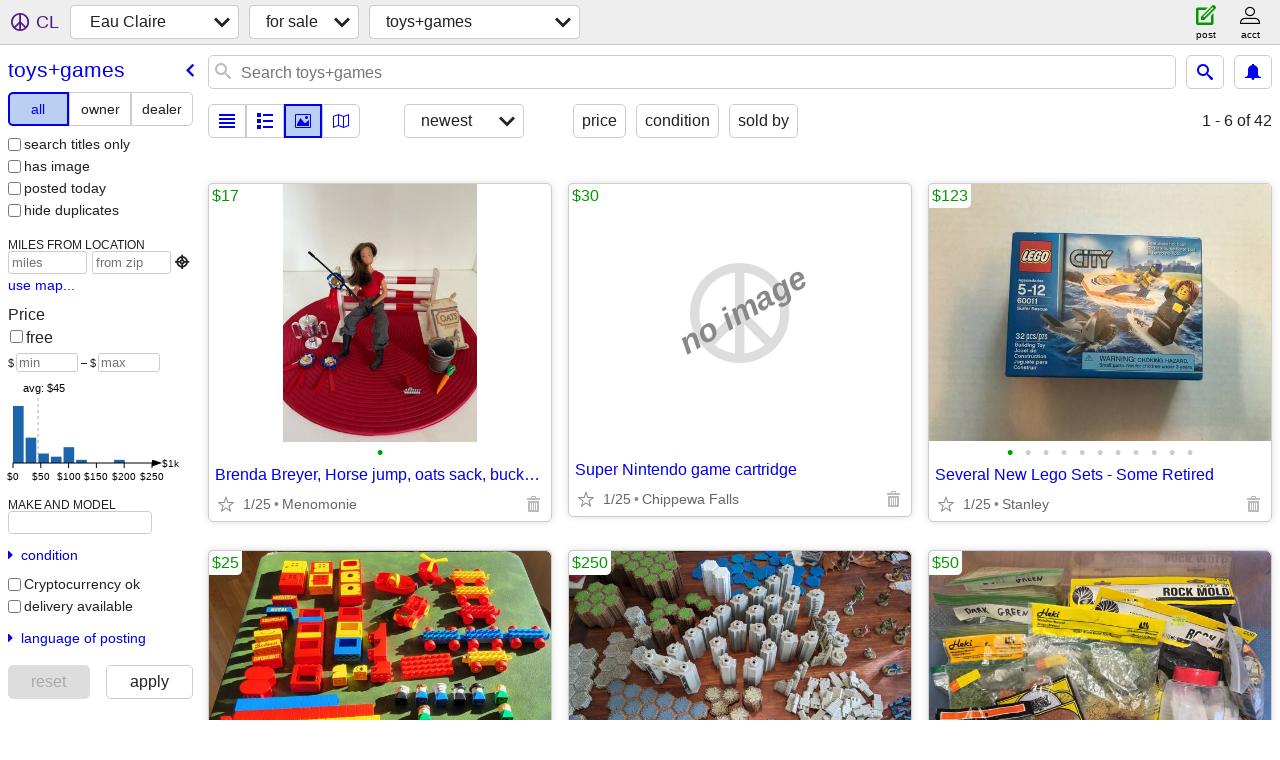

--- FILE ---
content_type: text/html; charset=utf-8
request_url: https://eauclaire.craigslist.org/search/taa?lang=en&cc=gb
body_size: 10340
content:
<!DOCTYPE html>
<html>
<head>
    
	<meta charset="UTF-8">
	<meta http-equiv="X-UA-Compatible" content="IE=Edge">
	<meta name="viewport" content="width=device-width,initial-scale=1">
	<meta property="og:site_name" content="craigslist">
	<meta name="twitter:card" content="preview">
	<meta property="og:title" content="Eau Claire toys &amp; games for sale - craigslist">
	<meta name="description" content="Eau Claire toys &amp; games for sale - craigslist">
	<meta property="og:description" content="Eau Claire toys &amp; games for sale - craigslist">
	<meta property="og:url" content="https://eauclaire.craigslist.org/search/taa">
	<title>Eau Claire toys &amp; games for sale - craigslist</title>
	<link rel="canonical" href="https://eauclaire.craigslist.org/search/taa">
	<link rel="alternate" href="https://eauclaire.craigslist.org/search/taa" hreflang="x-default">



    <link rel="icon" href="/favicon.ico" id="favicon" />

<script type="application/ld+json" id="ld_searchpage_data" >
    {"@context":"https://schema.org","@type":"SearchResultsPage","breadcrumb":{"@context":"https://schema.org","@type":"BreadcrumbList","itemListElement":[{"position":1,"name":"eauclaire.craigslist.org","item":"https://eauclaire.craigslist.org","@type":"ListItem"},{"item":"https://eauclaire.craigslist.org/search/sss?lang=en&cc=gb","@type":"ListItem","name":"for sale","position":2},{"@type":"ListItem","item":"https://eauclaire.craigslist.org/search/taa?lang=en&cc=gb","position":3,"name":"toys+games"}]},"description":"Toys & Games For Sale in Eau Claire, WI"}
</script>


<script type="application/ld+json" id="ld_searchpage_results" >
    {"itemListElement":[{"position":"0","@type":"ListItem","item":{"image":["https://images.craigslist.org/00z0z_2nzbFcH8byW_07K0ak_600x450.jpg"],"@type":"Product","@context":"http://schema.org","offers":{"price":"17.00","priceCurrency":"USD","@type":"Offer","availableAtOrFrom":{"address":{"addressLocality":"Menomonie","addressCountry":"","streetAddress":"","addressRegion":"WI","postalCode":"","@type":"PostalAddress"},"@type":"Place","geo":{"longitude":-91.9264985721388,"latitude":44.8717987773927,"@type":"GeoCoordinates"}}},"name":"Brenda Breyer, Horse jump, oats sack, bucket, carrot, trophy, ribbons","description":""}},{"position":"1","@type":"ListItem","item":{"@context":"http://schema.org","image":["https://images.craigslist.org/00Q0Q_aKG4jGBqewE_0fu0bC_600x450.jpg","https://images.craigslist.org/00l0l_femkUxgKwOG_0fu0bC_600x450.jpg","https://images.craigslist.org/00O0O_kIT3I9WE8Sy_0bC0fu_600x450.jpg","https://images.craigslist.org/00505_7FWU2yJga1I_0bC0fu_600x450.jpg","https://images.craigslist.org/00b0b_41iBWujSOWv_0jm0pO_600x450.jpg","https://images.craigslist.org/00C0C_5xCfi9pqs9i_0jm0pO_600x450.jpg","https://images.craigslist.org/00u0u_7uyH5A3XGa3_0jm0pO_600x450.jpg","https://images.craigslist.org/01616_fx5LeaUhyDT_0jm0pO_600x450.jpg","https://images.craigslist.org/00E0E_a7tiAl04WFr_0bC0fu_600x450.jpg","https://images.craigslist.org/00303_3jXziQpcxmr_0bC0fu_600x450.jpg","https://images.craigslist.org/00L0L_7kIEfJ1GuSu_0bC0fu_600x450.jpg"],"@type":"Product","description":"","name":"Several New Lego Sets - Some Retired","offers":{"@type":"Offer","availableAtOrFrom":{"@type":"Place","address":{"addressLocality":"Boyd","addressCountry":"","streetAddress":"","@type":"PostalAddress","postalCode":"","addressRegion":"WI"},"geo":{"latitude":44.9689002267595,"@type":"GeoCoordinates","longitude":-90.9389009610074}},"priceCurrency":"USD","price":"123.00"}}},{"item":{"name":"VINTAGE duplo/lego.","description":"","offers":{"priceCurrency":"USD","availableAtOrFrom":{"@type":"Place","address":{"addressLocality":"Eau Claire","streetAddress":"","addressCountry":"","postalCode":"","addressRegion":"WI","@type":"PostalAddress"},"geo":{"latitude":44.7839998707872,"@type":"GeoCoordinates","longitude":-91.4876994177192}},"@type":"Offer","price":"25.00"},"@context":"http://schema.org","image":["https://images.craigslist.org/00w0w_hvH69fzhddV_0CI0p2_600x450.jpg","https://images.craigslist.org/01616_6WuLhCIaY5X_0CI0sW_600x450.jpg","https://images.craigslist.org/00S0S_fBPdpqqtr4S_0CI0oy_600x450.jpg","https://images.craigslist.org/00o0o_j8LFD1jYlV8_0ud0sQ_600x450.jpg","https://images.craigslist.org/00101_cT22TM9NgpG_0k40t2_600x450.jpg","https://images.craigslist.org/00F0F_f7fM2KmCce6_0BT0q2_600x450.jpg","https://images.craigslist.org/00V0V_hN6YVgtB2gh_0CI0kD_600x450.jpg","https://images.craigslist.org/01616_6WuLhCIaY5X_0CI0sW_600x450.jpg"],"@type":"Product"},"@type":"ListItem","position":"2"},{"item":{"name":"Heroscape Set","description":"","offers":{"availableAtOrFrom":{"@type":"Place","address":{"addressRegion":"WI","postalCode":"","@type":"PostalAddress","streetAddress":"","addressCountry":"","addressLocality":"Cumberland"},"geo":{"latitude":45.5403001496146,"@type":"GeoCoordinates","longitude":-92.0297025949812}},"@type":"Offer","priceCurrency":"USD","price":"250.00"},"image":["https://images.craigslist.org/00s0s_bv3fMljbwM0_0CI0t2_600x450.jpg","https://images.craigslist.org/01111_8tswx9Tl8NY_0lM0t2_600x450.jpg","https://images.craigslist.org/00y0y_cAcnqAg3Uxp_0lM0t2_600x450.jpg","https://images.craigslist.org/00d0d_ano6KvWtGEL_0lM0t2_600x450.jpg","https://images.craigslist.org/00202_fjJVu4WrkTD_0lM0t2_600x450.jpg","https://images.craigslist.org/00S0S_ci3bHLvXJ3P_0lM0t2_600x450.jpg","https://images.craigslist.org/00b0b_fS5V992dmVV_0lM0t2_600x450.jpg","https://images.craigslist.org/00P0P_9yp8AvF1lqx_0lM0t2_600x450.jpg","https://images.craigslist.org/00S0S_gbmtTmLCDFU_0lM0t2_600x450.jpg","https://images.craigslist.org/00h0h_4xryKIH6SM5_0lM0t2_600x450.jpg"],"@context":"http://schema.org","@type":"Product"},"@type":"ListItem","position":"3"},{"item":{"image":["https://images.craigslist.org/00v0v_lAnksGePX7I_0CI0t2_600x450.jpg","https://images.craigslist.org/00J0J_5DN0hA0OnS6_0CI0t2_600x450.jpg","https://images.craigslist.org/00q0q_e5y35lxw4Q0_0CI0t2_600x450.jpg","https://images.craigslist.org/00F0F_2qbik6gmmeH_0CI0t2_600x450.jpg","https://images.craigslist.org/00a0a_1WDmaGCXIwZ_0CI0t2_600x450.jpg","https://images.craigslist.org/00m0m_4FrZilyFgNX_0CI0t2_600x450.jpg","https://images.craigslist.org/00I0I_hljnf1QnQcB_0CI0t2_600x450.jpg"],"@type":"Product","@context":"http://schema.org","description":"","name":"Misc Model Train Layout Scenery Accessories","offers":{"price":"50.00","availableAtOrFrom":{"@type":"Place","address":{"addressLocality":"Colfax","addressCountry":"","streetAddress":"","@type":"PostalAddress","postalCode":"","addressRegion":"WI"},"geo":{"@type":"GeoCoordinates","latitude":44.9993013673675,"longitude":-91.7356996156659}},"@type":"Offer","priceCurrency":"USD"}},"@type":"ListItem","position":"4"},{"position":"5","@type":"ListItem","item":{"@type":"Product","image":["https://images.craigslist.org/00A0A_ioOvtCkNbOu_0Mo12w_600x450.jpg"],"@context":"http://schema.org","name":"Candy Land","description":"","offers":{"priceCurrency":"USD","@type":"Offer","availableAtOrFrom":{"@type":"Place","address":{"@type":"PostalAddress","addressRegion":"WI","postalCode":"","streetAddress":"","addressCountry":"","addressLocality":"Eau Claire"},"geo":{"@type":"GeoCoordinates","latitude":44.8113001638081,"longitude":-91.4984950884945}},"price":"5.00"}}},{"item":{"@context":"http://schema.org","image":["https://images.craigslist.org/00000_gzbGQn0nq0w_0dp0t2_600x450.jpg","https://images.craigslist.org/00t0t_f3eGj8aa3L7_09c0cg_600x450.jpg"],"@type":"Product","offers":{"price":"1000.00","availableAtOrFrom":{"geo":{"@type":"GeoCoordinates","latitude":44.8346012114192,"longitude":-91.5159015463096},"@type":"Place","address":{"addressLocality":"Eau Claire","addressCountry":"","streetAddress":"","addressRegion":"WI","postalCode":"","@type":"PostalAddress"}},"@type":"Offer","priceCurrency":"USD"},"name":"Iso vintage star wars/gi joe toys","description":""},"@type":"ListItem","position":"6"},{"position":"7","@type":"ListItem","item":{"name":"Betty Boop Monopoly - Collectors edition","description":"","offers":{"priceCurrency":"USD","availableAtOrFrom":{"geo":{"@type":"GeoCoordinates","latitude":45.3170007351725,"longitude":-91.6541992341019},"address":{"addressLocality":"Chetek","addressCountry":"","streetAddress":"","addressRegion":"WI","postalCode":"","@type":"PostalAddress"},"@type":"Place"},"@type":"Offer","price":"25.00"},"image":["https://images.craigslist.org/01111_4TYLpKudB2C_0t20CI_600x450.jpg","https://images.craigslist.org/01616_8UhGjQwmS5n_0t20CI_600x450.jpg","https://images.craigslist.org/00909_5bKSQWpnxIM_0t20CI_600x450.jpg","https://images.craigslist.org/00v0v_dz9LzV50x3o_0t20CI_600x450.jpg","https://images.craigslist.org/00D0D_emZT3EArkul_0t20CI_600x450.jpg","https://images.craigslist.org/00P0P_i3VvWYcPUjD_0t20CI_600x450.jpg","https://images.craigslist.org/00m0m_e5gasuHbgRB_0t20CI_600x450.jpg"],"@context":"http://schema.org","@type":"Product"}},{"position":"8","item":{"@context":"http://schema.org","image":["https://images.craigslist.org/00a0a_dP1QzadrJqr_0t20CI_600x450.jpg","https://images.craigslist.org/00303_lQnj2nG7xqe_0t20CI_600x450.jpg","https://images.craigslist.org/00F0F_iUVlGhVv8xk_0t20CI_600x450.jpg","https://images.craigslist.org/00o0o_jm2HDEqVvdT_0t20CI_600x450.jpg","https://images.craigslist.org/00F0F_jsa1QPN7GVU_0t20CI_600x450.jpg"],"@type":"Product","description":"","name":"American Girl Doll Husky Dog Sled","offers":{"price":"30.00","priceCurrency":"USD","@type":"Offer","availableAtOrFrom":{"address":{"@type":"PostalAddress","postalCode":"","addressRegion":"WI","addressLocality":"Chetek","addressCountry":"","streetAddress":""},"@type":"Place","geo":{"@type":"GeoCoordinates","latitude":45.3170007351725,"longitude":-91.6541992341019}}}},"@type":"ListItem"},{"item":{"@type":"Product","image":["https://images.craigslist.org/01616_huv4KxQpwtr_0lR0t2_600x450.jpg","https://images.craigslist.org/00000_j2f1ElRYCRd_0lR0t2_600x450.jpg","https://images.craigslist.org/00707_8CUU5WfRLb9_0lR0t2_600x450.jpg","https://images.craigslist.org/00E0E_d9Oq9ZQpNTD_0lR0t2_600x450.jpg","https://images.craigslist.org/00808_lpMDpdKftk6_0lR0t2_600x450.jpg","https://images.craigslist.org/00H0H_bsdbpVOyx8s_0lR0t2_600x450.jpg","https://images.craigslist.org/00X0X_f9097wUa664_0lR0t2_600x450.jpg","https://images.craigslist.org/00h0h_9AgU0Yo4npF_0lR0t2_600x450.jpg","https://images.craigslist.org/00808_4BtZg7luK8_0lR0t2_600x450.jpg","https://images.craigslist.org/00y0y_9HSfwSY4KPu_0lR0t2_600x450.jpg","https://images.craigslist.org/00606_iphBUb1mONO_0lR0t2_600x450.jpg","https://images.craigslist.org/00909_i0EJHzyZn3e_0lR0t2_600x450.jpg","https://images.craigslist.org/00808_6X065xm1WhJ_0lR0t2_600x450.jpg","https://images.craigslist.org/00u0u_l34yKZsUcvQ_0lR0t2_600x450.jpg","https://images.craigslist.org/00W0W_5yn1d6XLEAg_0lR0t2_600x450.jpg","https://images.craigslist.org/00w0w_fVsmPfIoroo_0lR0t2_600x450.jpg","https://images.craigslist.org/00z0z_wCrTi0UgR3_0lR0t2_600x450.jpg"],"@context":"http://schema.org","offers":{"price":"350.00","priceCurrency":"USD","availableAtOrFrom":{"@type":"Place","address":{"streetAddress":"","addressCountry":"","addressLocality":"Chippewa Falls","postalCode":"","addressRegion":"WI","@type":"PostalAddress"},"geo":{"latitude":44.9344247832705,"@type":"GeoCoordinates","longitude":-91.3994536040335}},"@type":"Offer"},"name":"Designer Blind Box Plush Lot – Baby Three/Cureplaneta – w/Boxes & Tags","description":""},"@type":"ListItem","position":"9"},{"position":"10","item":{"image":["https://images.craigslist.org/00T0T_5Q7v3SIl4IF_0t20CI_600x450.jpg","https://images.craigslist.org/00o0o_7UBP4N8yXkd_0t20CI_600x450.jpg","https://images.craigslist.org/00L0L_42qjGQqt83p_0t20CI_600x450.jpg","https://images.craigslist.org/00y0y_11wtQoFt8zg_0t20CI_600x450.jpg","https://images.craigslist.org/01515_eHT0o1t8OJN_0t20CI_600x450.jpg"],"@type":"Product","@context":"http://schema.org","offers":{"priceCurrency":"USD","availableAtOrFrom":{"address":{"@type":"PostalAddress","postalCode":"","addressRegion":"WI","addressCountry":"","streetAddress":"","addressLocality":"Chetek"},"@type":"Place","geo":{"latitude":45.3170007351725,"@type":"GeoCoordinates","longitude":-91.6541992341019}},"@type":"Offer","price":"25.00"},"description":"","name":"Milton Bradley Scooby Doo board game"},"@type":"ListItem"},{"position":"11","@type":"ListItem","item":{"name":"NIB REVELL level 5 B-1B Lancer model kit complete 1:48 scale","description":"","offers":{"priceCurrency":"USD","availableAtOrFrom":{"address":{"postalCode":"","addressRegion":"WI","@type":"PostalAddress","streetAddress":"","addressCountry":"","addressLocality":"Altoona"},"@type":"Place","geo":{"longitude":-91.4301142945227,"latitude":44.8362748211387,"@type":"GeoCoordinates"}},"@type":"Offer","price":"200.00"},"@type":"Product","image":["https://images.craigslist.org/00P0P_ar3ndYfKz4y_0ng0dk_600x450.jpg","https://images.craigslist.org/00V0V_4L08wuJUBmI_0CI0g1_600x450.jpg","https://images.craigslist.org/00f0f_dJAG6IgjeZp_0CI0hx_600x450.jpg","https://images.craigslist.org/00c0c_bXHVLYFgb3Z_0CI0rn_600x450.jpg","https://images.craigslist.org/00505_fdckqIf2Sth_0CI0lT_600x450.jpg","https://images.craigslist.org/00x0x_4LaMLIyWOrL_0CI0jX_600x450.jpg","https://images.craigslist.org/00Y0Y_7YlSHVQkyMg_0ts0t2_600x450.jpg","https://images.craigslist.org/00W0W_2vuxYXCe9In_0ll0t2_600x450.jpg"],"@context":"http://schema.org"}},{"position":"12","item":{"offers":{"priceCurrency":"USD","availableAtOrFrom":{"geo":{"longitude":-91.4187216017249,"latitude":44.7917250607385,"@type":"GeoCoordinates"},"@type":"Place","address":{"addressRegion":"WI","postalCode":"","@type":"PostalAddress","addressCountry":"","streetAddress":"","addressLocality":"Altoona"}},"@type":"Offer","price":"100.00"},"description":"","name":"Radio Flyer Wagon","image":["https://images.craigslist.org/00E0E_7c7xVmLw1Lz_09c08g_600x450.jpg","https://images.craigslist.org/01515_cCfbWuz5NTz_05r09s_600x450.jpg"],"@context":"http://schema.org","@type":"Product"},"@type":"ListItem"},{"position":"13","@type":"ListItem","item":{"offers":{"price":"25.00","@type":"Offer","availableAtOrFrom":{"geo":{"latitude":44.9369005339031,"@type":"GeoCoordinates","longitude":-91.3928989668576},"@type":"Place","address":{"streetAddress":"","addressCountry":"","addressLocality":"Chippewa Falls","@type":"PostalAddress","postalCode":"","addressRegion":"WI"}},"priceCurrency":"USD"},"description":"","name":"Lego Friends Junior sets (Legos)","@type":"Product","image":["https://images.craigslist.org/00e0e_hkPmsIylQ2O_0d40t2_600x450.jpg","https://images.craigslist.org/00j0j_fGuhHY5Hext_0d40t2_600x450.jpg","https://images.craigslist.org/00n0n_cUa0RyuxF5T_0d40t2_600x450.jpg"],"@context":"http://schema.org"}},{"position":"14","item":{"@type":"Product","image":["https://images.craigslist.org/00f0f_ePOwjRFAafs_0d40t2_600x450.jpg","https://images.craigslist.org/00O0O_6Tngp0y7hhx_0d40t2_600x450.jpg","https://images.craigslist.org/00f0f_9L3ZXc1kIaj_0d40t2_600x450.jpg","https://images.craigslist.org/00D0D_f9TMfwUlPAc_0d40t2_600x450.jpg"],"@context":"http://schema.org","offers":{"priceCurrency":"USD","@type":"Offer","availableAtOrFrom":{"address":{"@type":"PostalAddress","postalCode":"","addressRegion":"WI","addressCountry":"","streetAddress":"","addressLocality":"Chippewa Falls"},"@type":"Place","geo":{"latitude":44.9369005339031,"@type":"GeoCoordinates","longitude":-91.3928989668576}},"price":"100.00"},"name":"Lego Disney Unikitty sets (Legos)","description":""},"@type":"ListItem"},{"@type":"ListItem","item":{"image":["https://images.craigslist.org/00I0I_8iTFC3tM45B_0CI0hq_600x450.jpg","https://images.craigslist.org/00U0U_crpNGwUV0Yn_0CI0hq_600x450.jpg","https://images.craigslist.org/00303_cDwFixqRxwF_0CI0hq_600x450.jpg","https://images.craigslist.org/00j0j_jRccuSSdPIj_0CI0hq_600x450.jpg"],"@context":"http://schema.org","@type":"Product","name":"Nano blocks (miniature \"Lego\" type building bricks)","description":"","offers":{"priceCurrency":"USD","availableAtOrFrom":{"geo":{"longitude":-91.3928989668576,"latitude":44.9369005339031,"@type":"GeoCoordinates"},"@type":"Place","address":{"@type":"PostalAddress","postalCode":"","addressRegion":"WI","addressCountry":"","streetAddress":"","addressLocality":"Chippewa Falls"}},"@type":"Offer","price":"50.00"}},"position":"15"},{"item":{"offers":{"priceCurrency":"USD","availableAtOrFrom":{"geo":{"latitude":45.5061014447407,"@type":"GeoCoordinates","longitude":-91.7381965657369},"address":{"addressRegion":"WI","postalCode":"","@type":"PostalAddress","addressLocality":"Rice Lake","streetAddress":"","addressCountry":""},"@type":"Place"},"@type":"Offer","price":"25.00"},"description":"","name":"Fisher Price Play Farm","image":["https://images.craigslist.org/01414_3ZBAD07OKSF_0CI0t2_600x450.jpg","https://images.craigslist.org/00b0b_Jp0mLFUj4y_0CI0t2_600x450.jpg","https://images.craigslist.org/00u0u_TGU9bSBQ7U_0CI0t2_600x450.jpg","https://images.craigslist.org/00z0z_4B9kkLiBNeR_0CI0t2_600x450.jpg","https://images.craigslist.org/00S0S_9Ts14exKxgL_0CI0t2_600x450.jpg"],"@context":"http://schema.org","@type":"Product"},"@type":"ListItem","position":"16"},{"item":{"offers":{"availableAtOrFrom":{"geo":{"longitude":-91.6541992341019,"@type":"GeoCoordinates","latitude":45.3170007351725},"@type":"Place","address":{"addressRegion":"WI","postalCode":"","@type":"PostalAddress","addressCountry":"","streetAddress":"","addressLocality":"Chetek"}},"@type":"Offer","priceCurrency":"USD","price":"20.00"},"name":"American Girl doll stroller","description":"","@type":"Product","image":["https://images.craigslist.org/00L0L_iCXe4FWKjQS_0t20CI_600x450.jpg","https://images.craigslist.org/00e0e_5QsBO99yWIx_0t20CI_600x450.jpg","https://images.craigslist.org/00U0U_DbSU4Mu1hd_0t20CI_600x450.jpg"],"@context":"http://schema.org"},"@type":"ListItem","position":"17"},{"item":{"offers":{"price":"95.00","priceCurrency":"USD","availableAtOrFrom":{"@type":"Place","address":{"addressRegion":"WI","postalCode":"","@type":"PostalAddress","streetAddress":"","addressCountry":"","addressLocality":"Spooner"},"geo":{"@type":"GeoCoordinates","latitude":45.8403478336681,"longitude":-91.920200620055}},"@type":"Offer"},"name":"vintage nylint steam shovel","description":"","@type":"Product","image":["https://images.craigslist.org/00000_7ckdZKd7ihr_0t20CI_600x450.jpg","https://images.craigslist.org/00K0K_f4V038EWlzO_0gl0t2_600x450.jpg","https://images.craigslist.org/00N0N_exhmQhwVjRj_0t20CI_600x450.jpg","https://images.craigslist.org/00808_iFvmFOCuJiL_0t20CI_600x450.jpg","https://images.craigslist.org/00B0B_fmKIT2fUcSG_0t20CI_600x450.jpg"],"@context":"http://schema.org"},"@type":"ListItem","position":"18"},{"position":"19","item":{"image":["https://images.craigslist.org/00s0s_f3MktcnDbcz_0t20CI_600x450.jpg","https://images.craigslist.org/00y0y_dC8iO4AZPtv_0t20CI_600x450.jpg","https://images.craigslist.org/00s0s_l7Nzn62uR6r_0t20CI_600x450.jpg"],"@type":"Product","@context":"http://schema.org","offers":{"price":"95.00","availableAtOrFrom":{"@type":"Place","address":{"@type":"PostalAddress","postalCode":"","addressRegion":"WI","addressLocality":"Spooner","streetAddress":"","addressCountry":""},"geo":{"longitude":-91.918657071755,"latitude":45.8440485680667,"@type":"GeoCoordinates"}},"@type":"Offer","priceCurrency":"USD"},"description":"","name":"vintage tonka cement mixer"},"@type":"ListItem"},{"item":{"image":["https://images.craigslist.org/00b0b_dxTDHAMM2ZW_0CI0t2_600x450.jpg","https://images.craigslist.org/00T0T_3NrhXpw33sK_0CI0t2_600x450.jpg"],"@context":"http://schema.org","@type":"Product","description":"","name":"Pair of toddler toys","offers":{"availableAtOrFrom":{"@type":"Place","address":{"addressLocality":"Eau Claire","addressCountry":"","streetAddress":"","postalCode":"","addressRegion":"WI","@type":"PostalAddress"},"geo":{"@type":"GeoCoordinates","latitude":44.7839998707872,"longitude":-91.4876994177192}},"@type":"Offer","priceCurrency":"USD","price":"8.00"}},"@type":"ListItem","position":"20"},{"position":"21","item":{"image":["https://images.craigslist.org/00c0c_1abjkvG5xmz_0CI0t2_600x450.jpg","https://images.craigslist.org/00q0q_hvPF0sq4aQV_0CI0t2_600x450.jpg"],"@context":"http://schema.org","@type":"Product","offers":{"priceCurrency":"USD","availableAtOrFrom":{"geo":{"@type":"GeoCoordinates","latitude":44.9369005339031,"longitude":-91.3928989668576},"address":{"streetAddress":"","addressCountry":"","addressLocality":"Chippewa Falls","addressRegion":"WI","postalCode":"","@type":"PostalAddress"},"@type":"Place"},"@type":"Offer","price":"75.00"},"name":"Samuel Smiths Old Brewery Dart Board","description":""},"@type":"ListItem"},{"position":"22","item":{"name":"Wood doll cradle","description":"","offers":{"price":"20.00","priceCurrency":"USD","@type":"Offer","availableAtOrFrom":{"address":{"@type":"PostalAddress","addressRegion":"WI","postalCode":"","addressLocality":"Eau Claire","streetAddress":"","addressCountry":""},"@type":"Place","geo":{"latitude":44.7983501717232,"@type":"GeoCoordinates","longitude":-91.4772291869716}}},"image":["https://images.craigslist.org/00Y0Y_7NyXeBkgNm2_0t20CI_600x450.jpg","https://images.craigslist.org/00r0r_20yKTvJeay2_0t20CI_600x450.jpg","https://images.craigslist.org/00G0G_3XZwn6RYPGs_0t20CI_600x450.jpg"],"@context":"http://schema.org","@type":"Product"},"@type":"ListItem"},{"item":{"image":["https://images.craigslist.org/00X0X_eLUFpdN8wai_0CI0t2_600x450.jpg","https://images.craigslist.org/00505_lUnjmnk6XRK_0CI0t2_600x450.jpg","https://images.craigslist.org/00N0N_2nmB2T7yq6V_0t20CI_600x450.jpg","https://images.craigslist.org/00202_2stp2y1jcCE_0CI0t2_600x450.jpg","https://images.craigslist.org/00A0A_bmQxLFIneVu_0CI0t2_600x450.jpg"],"@type":"Product","@context":"http://schema.org","description":"","name":"Wooden Toy Chest","offers":{"price":"20.00","priceCurrency":"USD","availableAtOrFrom":{"geo":{"longitude":-91.8963432304249,"@type":"GeoCoordinates","latitude":44.8914116956768},"@type":"Place","address":{"@type":"PostalAddress","postalCode":"","addressRegion":"WI","addressLocality":"Menomonie","streetAddress":"","addressCountry":""}},"@type":"Offer"}},"@type":"ListItem","position":"23"},{"item":{"@context":"http://schema.org","image":["https://images.craigslist.org/01111_hXWnWZUgfl2_0CI0lM_600x450.jpg","https://images.craigslist.org/00G0G_6NNGfVgmB0V_0CI0lM_600x450.jpg","https://images.craigslist.org/00J0J_chiDLnLCcBB_0CI0lM_600x450.jpg","https://images.craigslist.org/00L0L_3U4Wj8LdXIH_0CI0lM_600x450.jpg"],"@type":"Product","description":"","name":"Mini pool table with accessories","offers":{"price":"30.00","priceCurrency":"USD","@type":"Offer","availableAtOrFrom":{"geo":{"@type":"GeoCoordinates","latitude":44.9378499249696,"longitude":-91.3792499662627},"address":{"addressCountry":"","streetAddress":"","addressLocality":"Chippewa Falls","postalCode":"","addressRegion":"WI","@type":"PostalAddress"},"@type":"Place"}}},"@type":"ListItem","position":"24"},{"position":"25","item":{"image":["https://images.craigslist.org/00h0h_6jFK9pWEJnh_0CI0po_600x450.jpg"],"@type":"Product","@context":"http://schema.org","offers":{"price":"10.00","priceCurrency":"USD","availableAtOrFrom":{"@type":"Place","address":{"@type":"PostalAddress","postalCode":"","addressRegion":"WI","streetAddress":"","addressCountry":"","addressLocality":"Menomonie"},"geo":{"latitude":44.910020218946,"@type":"GeoCoordinates","longitude":-91.9013835401484}},"@type":"Offer"},"description":"","name":"Games Lot 2"},"@type":"ListItem"},{"@type":"ListItem","item":{"description":"","name":"ZHUMELL 10\" DOBSONIAN REFLECTOR TELESCOPE","offers":{"priceCurrency":"USD","@type":"Offer","availableAtOrFrom":{"geo":{"longitude":-92.0297025949812,"@type":"GeoCoordinates","latitude":45.5403001496146},"address":{"addressLocality":"Cumberland","streetAddress":"","addressCountry":"","addressRegion":"WI","postalCode":"","@type":"PostalAddress"},"@type":"Place"},"price":"795.00"},"image":["https://images.craigslist.org/00c0c_aByep2v2LsG_0jm0t2_600x450.jpg","https://images.craigslist.org/00F0F_h4iToiv6v7M_0AR0t2_600x450.jpg","https://images.craigslist.org/00Y0Y_1tlKdAaWLGZ_0810bN_600x450.jpg","https://images.craigslist.org/00D0D_kWOUAe3pqZy_0CI0qx_600x450.jpg","https://images.craigslist.org/00D0D_3qs2lv3dZH6_0eJ0fl_600x450.jpg","https://images.craigslist.org/00k0k_exdKnI4Wj7w_0jm0t2_600x450.jpg","https://images.craigslist.org/00U0U_iYc1k7K4lVi_0CI0pO_600x450.jpg","https://images.craigslist.org/00707_zzyLfatmBT_0pO0CI_600x450.jpg","https://images.craigslist.org/00909_6u19IT4V5Mg_0CI0pO_600x450.jpg","https://images.craigslist.org/00C0C_knzqTlWSAoc_0CI0pO_600x450.jpg","https://images.craigslist.org/00A0A_lxB6ssqu8Cv_0CI0pO_600x450.jpg","https://images.craigslist.org/00Z0Z_iNzEiQ1E9wd_0pO0CI_600x450.jpg","https://images.craigslist.org/00U0U_hmWHTgCOenq_0uY0ne_600x450.jpg","https://images.craigslist.org/00909_5wEHheZgi3W_0uY0ne_600x450.jpg","https://images.craigslist.org/00404_jzUKQcDjFbF_0lM0t2_600x450.jpg","https://images.craigslist.org/00t0t_bXMJRNvHXMf_0CI0pO_600x450.jpg","https://images.craigslist.org/00U0U_f9No6A01jK4_0CI0pO_600x450.jpg","https://images.craigslist.org/01616_j2AeDMs2VMx_0jm0t2_600x450.jpg","https://images.craigslist.org/00404_fqZSmtOSt1X_0gj0t2_600x450.jpg","https://images.craigslist.org/00v0v_4wG62fLRLHf_0th0t2_600x450.jpg","https://images.craigslist.org/00000_9Rbf17q2QzW_0oJ0t2_600x450.jpg","https://images.craigslist.org/01414_56ccZayFTnf_0kC0dh_600x450.jpg","https://images.craigslist.org/00M0M_eQKFABU0EaC_0CI0pO_600x450.jpg"],"@context":"http://schema.org","@type":"Product"},"position":"26"},{"position":"27","item":{"name":"Cornhole Boards + Bucket of Bags – Shoot Me an Offer","description":"","offers":{"@type":"Offer","availableAtOrFrom":{"geo":{"latitude":44.8717987773927,"@type":"GeoCoordinates","longitude":-91.9264985721388},"address":{"addressRegion":"WI","postalCode":"","@type":"PostalAddress","addressLocality":"Menomonie","streetAddress":"","addressCountry":""},"@type":"Place"},"priceCurrency":"USD","price":"100.00"},"@type":"Product","image":["https://images.craigslist.org/00l0l_2T68gOP7x4c_05E07w_600x450.jpg","https://images.craigslist.org/00D0D_bz9S3V184lE_05E07w_600x450.jpg","https://images.craigslist.org/00K0K_6TP3RY1pAxn_07w05E_600x450.jpg"],"@context":"http://schema.org"},"@type":"ListItem"},{"@type":"ListItem","item":{"name":"Hubly kiddie toy tractor","description":"","offers":{"availableAtOrFrom":{"address":{"addressCountry":"","streetAddress":"","addressLocality":"Ettrick","postalCode":"","addressRegion":"WI","@type":"PostalAddress"},"@type":"Place","geo":{"@type":"GeoCoordinates","latitude":44.17240065607,"longitude":-91.2634987406654}},"@type":"Offer","priceCurrency":"USD","price":"50.00"},"image":["https://images.craigslist.org/00l0l_43bHORKauPc_0t20t2_600x450.jpg","https://images.craigslist.org/01313_68DkwM8oZV_0t20t2_600x450.jpg","https://images.craigslist.org/00M0M_7r4ZwIkJreh_0t20t2_600x450.jpg","https://images.craigslist.org/00O0O_7qHfWuD87MC_0t20t2_600x450.jpg"],"@context":"http://schema.org","@type":"Product"},"position":"28"},{"item":{"offers":{"priceCurrency":"USD","availableAtOrFrom":{"address":{"@type":"PostalAddress","postalCode":"","addressRegion":"WI","addressCountry":"","streetAddress":"","addressLocality":"Eau Claire"},"@type":"Place","geo":{"@type":"GeoCoordinates","latitude":44.8346012114192,"longitude":-91.5159015463096}},"@type":"Offer","price":"5.00"},"description":"","name":"California Raisins","image":["https://images.craigslist.org/00T0T_jN7TIfRjWVX_0vi0xi_600x450.jpg"],"@type":"Product","@context":"http://schema.org"},"@type":"ListItem","position":"29"},{"position":"30","item":{"@type":"Product","image":["https://images.craigslist.org/00303_615weNtdYbe_0rG0t2_600x450.jpg","https://images.craigslist.org/00Q0Q_bhBQidbarSk_0v80t2_600x450.jpg","https://images.craigslist.org/00505_1eR8Rtc4yRG_0tW0t2_600x450.jpg"],"@context":"http://schema.org","description":"","name":"V-Tech Big Bug","offers":{"price":"7.00","@type":"Offer","availableAtOrFrom":{"@type":"Place","address":{"streetAddress":"","addressCountry":"","addressLocality":"Menomonie","addressRegion":"WI","postalCode":"","@type":"PostalAddress"},"geo":{"longitude":-91.9013835401484,"latitude":44.910020218946,"@type":"GeoCoordinates"}},"priceCurrency":"USD"}},"@type":"ListItem"},{"item":{"name":"Cute V-Tech Wiggle & Crawl Ball","description":"","offers":{"@type":"Offer","availableAtOrFrom":{"@type":"Place","address":{"streetAddress":"","addressCountry":"","addressLocality":"Menomonie","postalCode":"","addressRegion":"WI","@type":"PostalAddress"},"geo":{"@type":"GeoCoordinates","latitude":44.910020218946,"longitude":-91.9013835401484}},"priceCurrency":"USD","price":"10.00"},"image":["https://images.craigslist.org/00y0y_1dNcpaFKoMs_0oz0t2_600x450.jpg","https://images.craigslist.org/00000_8diPNaMegC_0qd0t2_600x450.jpg"],"@context":"http://schema.org","@type":"Product"},"@type":"ListItem","position":"31"},{"position":"32","item":{"offers":{"priceCurrency":"USD","availableAtOrFrom":{"geo":{"longitude":-91.9013835401484,"latitude":44.910020218946,"@type":"GeoCoordinates"},"@type":"Place","address":{"@type":"PostalAddress","addressRegion":"WI","postalCode":"","addressLocality":"Menomonie","streetAddress":"","addressCountry":""}},"@type":"Offer","price":"7.00"},"name":"V-Tech Triangle toy","description":"","@context":"http://schema.org","image":["https://images.craigslist.org/00L0L_jcrdbpvsiwG_0uk0t2_600x450.jpg","https://images.craigslist.org/00K0K_feoqEBlNmyP_0yf0t2_600x450.jpg","https://images.craigslist.org/01414_kKxz5WIRGFq_0t20CI_600x450.jpg"],"@type":"Product"},"@type":"ListItem"},{"item":{"name":"V-Tech Ladybug","description":"","offers":{"priceCurrency":"USD","@type":"Offer","availableAtOrFrom":{"@type":"Place","address":{"streetAddress":"","addressCountry":"","addressLocality":"Menomonie","postalCode":"","addressRegion":"WI","@type":"PostalAddress"},"geo":{"longitude":-91.9013835401484,"@type":"GeoCoordinates","latitude":44.910020218946}},"price":"7.00"},"@context":"http://schema.org","image":["https://images.craigslist.org/01111_egqljG9bjjg_0sg0t2_600x450.jpg","https://images.craigslist.org/00o0o_4b5PrjM4xZ7_0pC0t2_600x450.jpg"],"@type":"Product"},"@type":"ListItem","position":"33"},{"@type":"ListItem","item":{"image":["https://images.craigslist.org/00e0e_f9UG6RefnEr_0qG0t2_600x450.jpg","https://images.craigslist.org/00c0c_h7ez5kWR32n_0xc0t2_600x450.jpg","https://images.craigslist.org/00k0k_lI2PsU24tf5_0kT0t2_600x450.jpg","https://images.craigslist.org/00404_gMc0XEOyQs6_0vp0t2_600x450.jpg","https://images.craigslist.org/00707_kROzv7d1mbO_0lX0ry_600x450.jpg","https://images.craigslist.org/01717_4JWhnfr4u7J_0CI0kE_600x450.jpg","https://images.craigslist.org/00101_hfMZ6xiDXhL_0CI0mb_600x450.jpg","https://images.craigslist.org/00Z0Z_1saaqSEcUHa_0CI0nZ_600x450.jpg","https://images.craigslist.org/00101_j6BUQoktkNr_0wM0t2_600x450.jpg"],"@type":"Product","@context":"http://schema.org","name":"2 Cute V-Tech Toys","description":"","offers":{"availableAtOrFrom":{"geo":{"latitude":44.910020218946,"@type":"GeoCoordinates","longitude":-91.9013835401484},"@type":"Place","address":{"postalCode":"","addressRegion":"WI","@type":"PostalAddress","streetAddress":"","addressCountry":"","addressLocality":"Menomonie"}},"@type":"Offer","priceCurrency":"USD","price":"7.00"}},"position":"34"},{"position":"35","item":{"offers":{"priceCurrency":"USD","@type":"Offer","availableAtOrFrom":{"address":{"streetAddress":"","addressCountry":"","addressLocality":"Rice Lake","postalCode":"","addressRegion":"WI","@type":"PostalAddress"},"@type":"Place","geo":{"@type":"GeoCoordinates","latitude":45.5140002409039,"longitude":-91.7050022558778}},"price":"80.00"},"name":"7' Air hockey table","description":"","image":["https://images.craigslist.org/00909_5xJAsAynDti_0CI0lM_600x450.jpg"],"@type":"Product","@context":"http://schema.org"},"@type":"ListItem"},{"position":"36","@type":"ListItem","item":{"offers":{"price":"5.00","priceCurrency":"USD","availableAtOrFrom":{"@type":"Place","address":{"postalCode":"","addressRegion":"WI","@type":"PostalAddress","addressLocality":"Chippewa Falls","addressCountry":"","streetAddress":""},"geo":{"@type":"GeoCoordinates","latitude":44.9369005339031,"longitude":-91.3928989668576}},"@type":"Offer"},"name":"Board games.  Scene it-sports;Yahtzee; or Scrabble","description":"","image":["https://images.craigslist.org/00v0v_iqtaFZTSw6b_0t20CI_600x450.jpg","https://images.craigslist.org/00p0p_IXag4tDFEs_0lM0t2_600x450.jpg","https://images.craigslist.org/00u0u_6j6xyigJJXJ_0lM0t2_600x450.jpg"],"@type":"Product","@context":"http://schema.org"}},{"item":{"offers":{"price":"10.00","priceCurrency":"USD","@type":"Offer","availableAtOrFrom":{"geo":{"longitude":-91.3928989668576,"@type":"GeoCoordinates","latitude":44.9369005339031},"address":{"@type":"PostalAddress","postalCode":"","addressRegion":"WI","streetAddress":"","addressCountry":"","addressLocality":"Chippewa Falls"},"@type":"Place"}},"name":"Monopoly Star Wars","description":"","image":["https://images.craigslist.org/00C0C_fo59w1rZqOE_0lM0t2_600x450.jpg"],"@context":"http://schema.org","@type":"Product"},"@type":"ListItem","position":"37"}],"@type":"ItemList","@context":"https://schema.org"}
</script>

    <style>
        body {
            font-family: sans-serif;
        }

        #no-js {
            position: fixed;
            z-index: 100000;
            top: 0;
            bottom: 0;
            left: 0;
            right: 0;
            overflow:auto;
            margin: 0;
            background: transparent;
        }

        #no-js h1 {
            margin: 0;
            padding: .5em;
            color: #00E;
            background-color: #cccccc;
        }

        #no-js  p {
            margin: 1em;
        }

        .no-js header,
        .no-js form,
        .no-js .tsb,
        .unsupported-browser header,
        .unsupported-browser form,
        .unsupported-browser .tsb {
            display: none;
        }

        #curtain {
            display: none;
            position: fixed;
            z-index: 9000;
            top: 0;
            bottom: 0;
            left: 0;
            right: 0;
            margin: 0;
            padding: 0;
            border: 0;
            background: transparent;
        }

        .show-curtain #curtain {
            display: block;
        }

        #curtain .cover,
        #curtain .content {
            position: absolute;
            display: block;
            top: 0;
            bottom: 0;
            left: 0;
            right: 0;
            margin: 0;
            padding: 0;
            border: 0;
        }

        #curtain .cover {
            z-index: 1;
            background-color: white;
        }

        .show-curtain #curtain .cover {
            opacity: 0.7;
        }

        .show-curtain.clear #curtain .cover {
            opacity: 0;
        }

        .show-curtain.opaque #curtain .cover {
            opacity: 1;
        }

        #curtain .content {
            z-index: 2;
            background: transparent;
            color: #00E;

            display: flex;
            flex-direction: column;
            justify-content: center;
            align-items: center;
        }

        .unrecoverable #curtain .content,
        .unsupported-browser #curtain .content {
            display: block;
            align-items: start;
        }

        #curtain h1 {
            margin: 0;
            padding: .5em;
            background-color: #cccccc;
        }

        #curtain  p {
            margin: 1em;
            color: black;
        }

        .pacify #curtain .icom-:after {
            content: "\eb23";
        }

        #curtain .text {
            display: none;
        }

        .loading #curtain .text.loading,
        .reading #curtain .text.reading,
        .writing #curtain .text.writing,
        .saving #curtain .text.saving,
        .searching #curtain .text.searching,
        .unrecoverable #curtain .text.unrecoverable,
        .message #curtain .text.message {
            display: block;
        }

        .unrecoverable #curtain .text.unrecoverable {
        }

        @keyframes rotate {
            from {
                transform: rotate(0deg);
            }
            to {
                transform: rotate(359deg);
            }
        }

        .pacify #curtain .icom- {
            font-size: 3em;
            animation: rotate 2s infinite linear;
        }
    </style>

    <style>
        body {
            margin: 0;
            border: 0;
            padding: 0;
        }

        ol.cl-static-search-results, .cl-static-header {
            display:none;
        }

        .no-js ol.cl-static-search-results, .no-js .cl-static-header {
            display:block;
        }
    </style>


</head>

<body  class="no-js"  >



    <div class="cl-content">
        <main>
        </main>
    </div>

    <div id="curtain">
        <div class="cover"></div>
        <div class="content">
            <div class="icom-"></div>
            <div class="text loading">loading</div>
            <div class="text reading">Reading</div>
            <div class="text writing">writing</div>
            <div class="text saving">saving</div>
            <div class="text searching">searching</div>
            <div id="curtainText" class="text message"></div>
            <div class="text unrecoverable">
                 <p><a id="cl-unrecoverable-hard-refresh" href="#" onclick="location.reload(true);">refresh the page.</a></p>
             </div>
         </div>
    </div>



    <script>
        (function() {
            try {
                window.onpageshow = function(event) {
                    if (event.persisted && cl.upTime()>1000 && /iPhone/.test(navigator.userAgent)) {
                        window.location.reload();
                    }
                };

                window.addEventListener('DOMContentLoaded', function() {
                    document.body.classList.remove('no-js');
                });
                document.body.classList.remove('no-js');
            } catch(e) {
                console.log(e);
            }
        })();
    </script>

    
     
     <script src="https://www.craigslist.org/static/www/d58afecda5261cb9fcb91b2d144412254d004485.js" crossorigin="anonymous"></script>
     <script>
         window.cl.init(
             'https://www.craigslist.org/static/www/',
             '',
             'www',
             'search',
             {
'defaultLocale': "en_US",
'initialCategoryAbbr': "taa",
'location': {"radius":6,"lat":44.812,"areaId":242,"city":"Eau Claire","lon":-91.499,"postal":"54702","region":"WI","url":"eauclaire.craigslist.org","country":"US"},
'seoLinks': 0
},
             0
         );
     </script>
     

    
    <iframe id="cl-local-storage" src="https://www.craigslist.org/static/www/localStorage-092e9f9e2f09450529e744902aa7cdb3a5cc868d.html" style="display:none;"></iframe>
    


    <script>
        window.cl.specialCurtainMessages = {
            unsupportedBrowser: [
                "We've detected you are using a browser that is missing critical features.",
                "Please visit craigslist from a modern browser."
            ],
            unrecoverableError: [
                "There was an error loading the page."
            ]
        };
    </script>
    <div class="cl-static-header">
        <a href="/">craigslist</a>
            <h1>Toys &amp; Games For Sale in Eau Claire, WI</h1>
    </div>

    <ol class="cl-static-search-results">
        <li class="cl-static-hub-links">
            <div>see also</div>
        </li>
        <li class="cl-static-search-result" title="Brenda Breyer, Horse jump, oats sack, bucket, carrot, trophy, ribbons">
            <a href="https://eauclaire.craigslist.org/tag/d/menomonie-brenda-breyer-horse-jump-oats/7894657726.html">
                <div class="title">Brenda Breyer, Horse jump, oats sack, bucket, carrot, trophy, ribbons</div>

                <div class="details">
                    <div class="price">$17</div>
                    <div class="location">
                        Menomonie
                    </div>
                </div>
            </a>
        </li>
        <li class="cl-static-search-result" title="Super Nintendo game cartridge">
            <a href="https://eauclaire.craigslist.org/tag/d/chippewa-falls-super-nintendo-game/7873004009.html">
                <div class="title">Super Nintendo game cartridge</div>

                <div class="details">
                    <div class="price">$30</div>
                    <div class="location">
                        Chippewa Falls
                    </div>
                </div>
            </a>
        </li>
        <li class="cl-static-search-result" title="Several New Lego Sets - Some Retired">
            <a href="https://eauclaire.craigslist.org/tag/d/boyd-several-new-lego-sets-some-retired/7906415365.html">
                <div class="title">Several New Lego Sets - Some Retired</div>

                <div class="details">
                    <div class="price">$123</div>
                    <div class="location">
                        Stanley
                    </div>
                </div>
            </a>
        </li>
        <li class="cl-static-search-result" title="VINTAGE duplo/lego.">
            <a href="https://eauclaire.craigslist.org/tag/d/eau-claire-vintage-duplo-lego/7906083957.html">
                <div class="title">VINTAGE duplo/lego.</div>

                <div class="details">
                    <div class="price">$25</div>
                    <div class="location">
                        EC
                    </div>
                </div>
            </a>
        </li>
        <li class="cl-static-search-result" title="Heroscape Set">
            <a href="https://eauclaire.craigslist.org/tag/d/cumberland-heroscape-set/7909658214.html">
                <div class="title">Heroscape Set</div>

                <div class="details">
                    <div class="price">$250</div>
                    <div class="location">
                        Cumerland
                    </div>
                </div>
            </a>
        </li>
        <li class="cl-static-search-result" title="Misc Model Train Layout Scenery Accessories">
            <a href="https://eauclaire.craigslist.org/tag/d/colfax-misc-model-train-layout-scenery/7906479563.html">
                <div class="title">Misc Model Train Layout Scenery Accessories</div>

                <div class="details">
                    <div class="price">$50</div>
                </div>
            </a>
        </li>
        <li class="cl-static-search-result" title="Candy Land">
            <a href="https://eauclaire.craigslist.org/tag/d/eau-claire-candy-land/7897737004.html">
                <div class="title">Candy Land</div>

                <div class="details">
                    <div class="price">$5</div>
                    <div class="location">
                        Eau Claire
                    </div>
                </div>
            </a>
        </li>
        <li class="cl-static-search-result" title="Iso vintage star wars/gi joe toys">
            <a href="https://eauclaire.craigslist.org/tag/d/eau-claire-iso-vintage-star-wars-gi-joe/7907199979.html">
                <div class="title">Iso vintage star wars/gi joe toys</div>

                <div class="details">
                    <div class="price">$1,000</div>
                </div>
            </a>
        </li>
        <li class="cl-static-search-result" title="Betty Boop Monopoly - Collectors edition">
            <a href="https://eauclaire.craigslist.org/tag/d/chetek-betty-boop-monopoly-collectors/7901724029.html">
                <div class="title">Betty Boop Monopoly - Collectors edition</div>

                <div class="details">
                    <div class="price">$25</div>
                    <div class="location">
                        Chetek
                    </div>
                </div>
            </a>
        </li>
        <li class="cl-static-search-result" title="American Girl Doll Husky Dog Sled">
            <a href="https://eauclaire.craigslist.org/tag/d/chetek-american-girl-doll-husky-dog-sled/7874728933.html">
                <div class="title">American Girl Doll Husky Dog Sled</div>

                <div class="details">
                    <div class="price">$30</div>
                    <div class="location">
                        Chetek
                    </div>
                </div>
            </a>
        </li>
        <li class="cl-static-search-result" title="Toy Soldier Figures">
            <a href="https://eauclaire.craigslist.org/tag/d/fall-creek-toy-soldier-figures/7904626144.html">
                <div class="title">Toy Soldier Figures</div>

                <div class="details">
                    <div class="price">$10</div>
                    <div class="location">
                        Fall Creek
                    </div>
                </div>
            </a>
        </li>
        <li class="cl-static-search-result" title="North American Van Lines toy truck">
            <a href="https://eauclaire.craigslist.org/tag/d/fall-creek-north-american-van-lines-toy/7904625524.html">
                <div class="title">North American Van Lines toy truck</div>

                <div class="details">
                    <div class="price">$10</div>
                    <div class="location">
                        Fall Creek
                    </div>
                </div>
            </a>
        </li>
        <li class="cl-static-search-result" title="Designer Blind Box Plush Lot – Baby Three/Cureplaneta – w/Boxes &amp; Tags">
            <a href="https://eauclaire.craigslist.org/tag/d/chippewa-falls-designer-blind-box-plush/7910450337.html">
                <div class="title">Designer Blind Box Plush Lot – Baby Three/Cureplaneta – w/Boxes &amp; Tags</div>

                <div class="details">
                    <div class="price">$350</div>
                    <div class="location">
                        Chippewa Falls
                    </div>
                </div>
            </a>
        </li>
        <li class="cl-static-search-result" title="Milton Bradley Scooby Doo board game">
            <a href="https://eauclaire.craigslist.org/tag/d/chetek-milton-bradley-scooby-doo-board/7888053527.html">
                <div class="title">Milton Bradley Scooby Doo board game</div>

                <div class="details">
                    <div class="price">$25</div>
                    <div class="location">
                        Chetek
                    </div>
                </div>
            </a>
        </li>
        <li class="cl-static-search-result" title="NIB REVELL level 5 B-1B Lancer model kit complete 1:48 scale">
            <a href="https://eauclaire.craigslist.org/tag/d/altoona-nib-revell-level-b-1b-lancer/7899224896.html">
                <div class="title">NIB REVELL level 5 B-1B Lancer model kit complete 1:48 scale</div>

                <div class="details">
                    <div class="price">$200</div>
                    <div class="location">
                        eau Claire wisconsin
                    </div>
                </div>
            </a>
        </li>
        <li class="cl-static-search-result" title="Radio Flyer Wagon">
            <a href="https://eauclaire.craigslist.org/tag/d/altoona-radio-flyer-wagon/7904857493.html">
                <div class="title">Radio Flyer Wagon</div>

                <div class="details">
                    <div class="price">$100</div>
                    <div class="location">
                        Altoona
                    </div>
                </div>
            </a>
        </li>
        <li class="cl-static-search-result" title="Lego Friends Junior sets (Legos)">
            <a href="https://eauclaire.craigslist.org/tag/d/chippewa-falls-lego-friends-junior-sets/7902322284.html">
                <div class="title">Lego Friends Junior sets (Legos)</div>

                <div class="details">
                    <div class="price">$25</div>
                    <div class="location">
                        Chippewa Falls
                    </div>
                </div>
            </a>
        </li>
        <li class="cl-static-search-result" title="Lego Disney Unikitty sets (Legos)">
            <a href="https://eauclaire.craigslist.org/tag/d/chippewa-falls-lego-disney-unikitty/7902322328.html">
                <div class="title">Lego Disney Unikitty sets (Legos)</div>

                <div class="details">
                    <div class="price">$100</div>
                    <div class="location">
                        Chippewa Falls
                    </div>
                </div>
            </a>
        </li>
        <li class="cl-static-search-result" title="Nano blocks (miniature &quot;Lego&quot; type building bricks)">
            <a href="https://eauclaire.craigslist.org/tag/d/chippewa-falls-nano-blocks-miniature/7902322460.html">
                <div class="title">Nano blocks (miniature &quot;Lego&quot; type building bricks)</div>

                <div class="details">
                    <div class="price">$50</div>
                    <div class="location">
                        Chippewa Falls
                    </div>
                </div>
            </a>
        </li>
        <li class="cl-static-search-result" title="Fisher Price Play Farm">
            <a href="https://eauclaire.craigslist.org/tag/d/rice-lake-fisher-price-play-farm/7909325410.html">
                <div class="title">Fisher Price Play Farm</div>

                <div class="details">
                    <div class="price">$25</div>
                    <div class="location">
                        Rice Lake
                    </div>
                </div>
            </a>
        </li>
        <li class="cl-static-search-result" title="American Girl doll stroller">
            <a href="https://eauclaire.craigslist.org/tag/d/chetek-american-girl-doll-stroller/7909081760.html">
                <div class="title">American Girl doll stroller</div>

                <div class="details">
                    <div class="price">$20</div>
                    <div class="location">
                        Chetek
                    </div>
                </div>
            </a>
        </li>
        <li class="cl-static-search-result" title="vintage nylint steam shovel">
            <a href="https://eauclaire.craigslist.org/tag/d/spooner-vintage-nylint-steam-shovel/7899484192.html">
                <div class="title">vintage nylint steam shovel</div>

                <div class="details">
                    <div class="price">$95</div>
                    <div class="location">
                        Spooner
                    </div>
                </div>
            </a>
        </li>
        <li class="cl-static-search-result" title="vintage tonka cement mixer">
            <a href="https://eauclaire.craigslist.org/tag/d/spooner-vintage-tonka-cement-mixer/7899508460.html">
                <div class="title">vintage tonka cement mixer</div>

                <div class="details">
                    <div class="price">$95</div>
                    <div class="location">
                        Spooner
                    </div>
                </div>
            </a>
        </li>
        <li class="cl-static-search-result" title="Pair of toddler toys">
            <a href="https://eauclaire.craigslist.org/tag/d/eau-claire-pair-of-toddler-toys/7895283752.html">
                <div class="title">Pair of toddler toys</div>

                <div class="details">
                    <div class="price">$8</div>
                    <div class="location">
                        4 miles south of Eau Claire, WI
                    </div>
                </div>
            </a>
        </li>
        <li class="cl-static-search-result" title="Samuel Smiths Old Brewery Dart Board">
            <a href="https://eauclaire.craigslist.org/tag/d/chippewa-falls-samuel-smiths-old/7908675893.html">
                <div class="title">Samuel Smiths Old Brewery Dart Board</div>

                <div class="details">
                    <div class="price">$75</div>
                    <div class="location">
                        Chippewa falls
                    </div>
                </div>
            </a>
        </li>
        <li class="cl-static-search-result" title="Wood doll cradle">
            <a href="https://eauclaire.craigslist.org/tag/d/eau-claire-wood-doll-cradle/7907154225.html">
                <div class="title">Wood doll cradle</div>

                <div class="details">
                    <div class="price">$20</div>
                </div>
            </a>
        </li>
        <li class="cl-static-search-result" title="Wooden Toy Chest">
            <a href="https://eauclaire.craigslist.org/tag/d/menomonie-wooden-toy-chest/7902569217.html">
                <div class="title">Wooden Toy Chest</div>

                <div class="details">
                    <div class="price">$20</div>
                    <div class="location">
                        Menomonie
                    </div>
                </div>
            </a>
        </li>
        <li class="cl-static-search-result" title="Mini pool table with accessories">
            <a href="https://eauclaire.craigslist.org/tag/d/chippewa-falls-mini-pool-table-with/7872127086.html">
                <div class="title">Mini pool table with accessories</div>

                <div class="details">
                    <div class="price">$30</div>
                    <div class="location">
                        Chippewa Falls
                    </div>
                </div>
            </a>
        </li>
        <li class="cl-static-search-result" title="Vintage Games more2add Starship Troopers, 1776,">
            <a href="https://eauclaire.craigslist.org/tag/d/eau-claire-vintage-games-more2add/7900177268.html">
                <div class="title">Vintage Games more2add Starship Troopers, 1776,</div>

                <div class="details">
                    <div class="price">$0</div>
                    <div class="location">
                        Eau Claire
                    </div>
                </div>
            </a>
        </li>
        <li class="cl-static-search-result" title="Games Lot 2">
            <a href="https://eauclaire.craigslist.org/tag/d/menomonie-games-lot/7899866238.html">
                <div class="title">Games Lot 2</div>

                <div class="details">
                    <div class="price">$10</div>
                    <div class="location">
                        Menomonie
                    </div>
                </div>
            </a>
        </li>
        <li class="cl-static-search-result" title="ZHUMELL 10&quot; DOBSONIAN REFLECTOR TELESCOPE">
            <a href="https://eauclaire.craigslist.org/tag/d/cumberland-zhumell-10-dobsonian/7879144046.html">
                <div class="title">ZHUMELL 10&quot; DOBSONIAN REFLECTOR TELESCOPE</div>

                <div class="details">
                    <div class="price">$795</div>
                </div>
            </a>
        </li>
        <li class="cl-static-search-result" title="Cornhole Boards + Bucket of Bags – Shoot Me an Offer">
            <a href="https://eauclaire.craigslist.org/tag/d/menomonie-cornhole-boards-bucket-of/7899740893.html">
                <div class="title">Cornhole Boards + Bucket of Bags – Shoot Me an Offer</div>

                <div class="details">
                    <div class="price">$100</div>
                </div>
            </a>
        </li>
        <li class="cl-static-search-result" title="Hubly kiddie toy tractor">
            <a href="https://eauclaire.craigslist.org/tag/d/ettrick-hubly-kiddie-toy-tractor/7903355026.html">
                <div class="title">Hubly kiddie toy tractor</div>

                <div class="details">
                    <div class="price">$50</div>
                    <div class="location">
                        Ettrick
                    </div>
                </div>
            </a>
        </li>
        <li class="cl-static-search-result" title="California Raisins">
            <a href="https://eauclaire.craigslist.org/tag/d/eau-claire-california-raisins/7906614666.html">
                <div class="title">California Raisins</div>

                <div class="details">
                    <div class="price">$5</div>
                    <div class="location">
                        Eau Claire
                    </div>
                </div>
            </a>
        </li>
        <li class="cl-static-search-result" title="V-Tech Big Bug">
            <a href="https://eauclaire.craigslist.org/tag/d/menomonie-tech-big-bug/7895297179.html">
                <div class="title">V-Tech Big Bug</div>

                <div class="details">
                    <div class="price">$7</div>
                    <div class="location">
                        Menomonie
                    </div>
                </div>
            </a>
        </li>
        <li class="cl-static-search-result" title="Cute V-Tech Wiggle &amp; Crawl Ball">
            <a href="https://eauclaire.craigslist.org/tag/d/menomonie-cute-tech-wiggle-crawl-ball/7895297049.html">
                <div class="title">Cute V-Tech Wiggle &amp; Crawl Ball</div>

                <div class="details">
                    <div class="price">$10</div>
                    <div class="location">
                        Menomonie
                    </div>
                </div>
            </a>
        </li>
        <li class="cl-static-search-result" title="V-Tech Triangle toy">
            <a href="https://eauclaire.craigslist.org/tag/d/menomonie-tech-triangle-toy/7895295330.html">
                <div class="title">V-Tech Triangle toy</div>

                <div class="details">
                    <div class="price">$7</div>
                    <div class="location">
                        Menomonie
                    </div>
                </div>
            </a>
        </li>
        <li class="cl-static-search-result" title="V-Tech Ladybug">
            <a href="https://eauclaire.craigslist.org/tag/d/menomonie-tech-ladybug/7895294877.html">
                <div class="title">V-Tech Ladybug</div>

                <div class="details">
                    <div class="price">$7</div>
                    <div class="location">
                        Menomonie
                    </div>
                </div>
            </a>
        </li>
        <li class="cl-static-search-result" title="2 Cute V-Tech Toys">
            <a href="https://eauclaire.craigslist.org/tag/d/menomonie-cute-tech-toys/7895294524.html">
                <div class="title">2 Cute V-Tech Toys</div>

                <div class="details">
                    <div class="price">$7</div>
                    <div class="location">
                        Menomonie
                    </div>
                </div>
            </a>
        </li>
        <li class="cl-static-search-result" title="7&#39; Air hockey table">
            <a href="https://eauclaire.craigslist.org/tag/d/rice-lake-air-hockey-table/7902003813.html">
                <div class="title">7&#39; Air hockey table</div>

                <div class="details">
                    <div class="price">$80</div>
                    <div class="location">
                        Rice Lake
                    </div>
                </div>
            </a>
        </li>
        <li class="cl-static-search-result" title="Board games.  Scene it-sports;Yahtzee; or Scrabble">
            <a href="https://eauclaire.craigslist.org/tag/d/chippewa-falls-board-games-scene-it/7903060906.html">
                <div class="title">Board games.  Scene it-sports;Yahtzee; or Scrabble</div>

                <div class="details">
                    <div class="price">$5</div>
                    <div class="location">
                        Chippewa Falls
                    </div>
                </div>
            </a>
        </li>
        <li class="cl-static-search-result" title="Monopoly Star Wars">
            <a href="https://eauclaire.craigslist.org/tag/d/chippewa-falls-monopoly-star-wars/7903059590.html">
                <div class="title">Monopoly Star Wars</div>

                <div class="details">
                    <div class="price">$10</div>
                    <div class="location">
                        Chippewa Falls
                    </div>
                </div>
            </a>
        </li>
    </ol>
</body>
</html>


--- FILE ---
content_type: text/json; charset=UTF-8
request_url: https://eauclaire.craigslist.org/search/field/price?cl_url=https%3A%2F%2Feauclaire.craigslist.org%2Fsearch%2Ftaa%3Flang%3Den%26cc%3Dgb&lang=en&cc=gb
body_size: 106
content:
{"data":{"error":"","values":[0,5,5,5,7,7,7,7,8,10,10,10,10,10,17,20,20,20,25,25,25,25,25,30,30,30,50,50,50,75,80,95,95,100,100,100,123,200,250,350,795,1000]}}